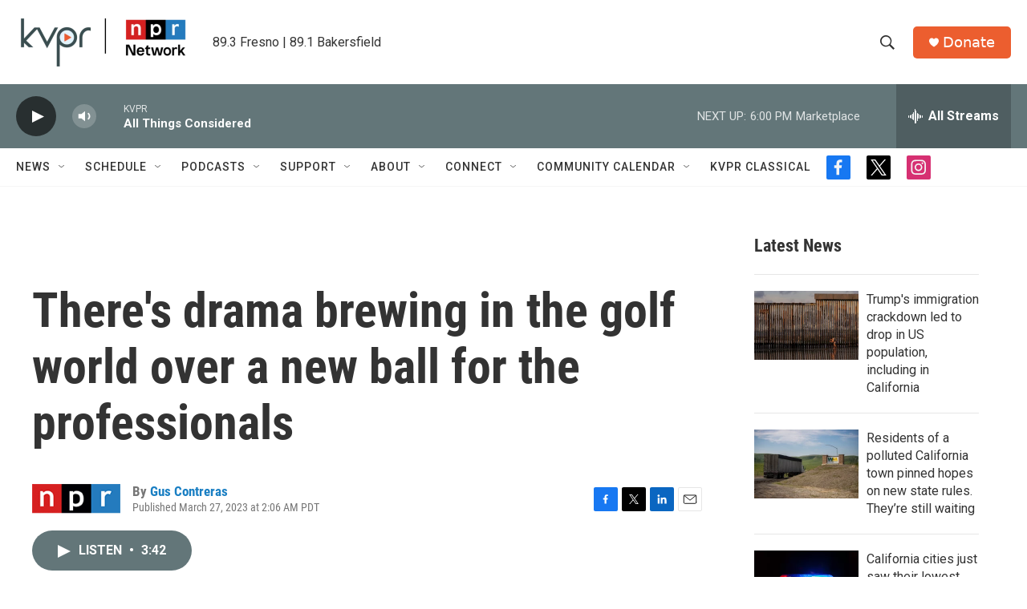

--- FILE ---
content_type: text/html; charset=utf-8
request_url: https://www.google.com/recaptcha/api2/aframe
body_size: 268
content:
<!DOCTYPE HTML><html><head><meta http-equiv="content-type" content="text/html; charset=UTF-8"></head><body><script nonce="v2C28mNWj4tixnBv2jFw8A">/** Anti-fraud and anti-abuse applications only. See google.com/recaptcha */ try{var clients={'sodar':'https://pagead2.googlesyndication.com/pagead/sodar?'};window.addEventListener("message",function(a){try{if(a.source===window.parent){var b=JSON.parse(a.data);var c=clients[b['id']];if(c){var d=document.createElement('img');d.src=c+b['params']+'&rc='+(localStorage.getItem("rc::a")?sessionStorage.getItem("rc::b"):"");window.document.body.appendChild(d);sessionStorage.setItem("rc::e",parseInt(sessionStorage.getItem("rc::e")||0)+1);localStorage.setItem("rc::h",'1769565347828');}}}catch(b){}});window.parent.postMessage("_grecaptcha_ready", "*");}catch(b){}</script></body></html>